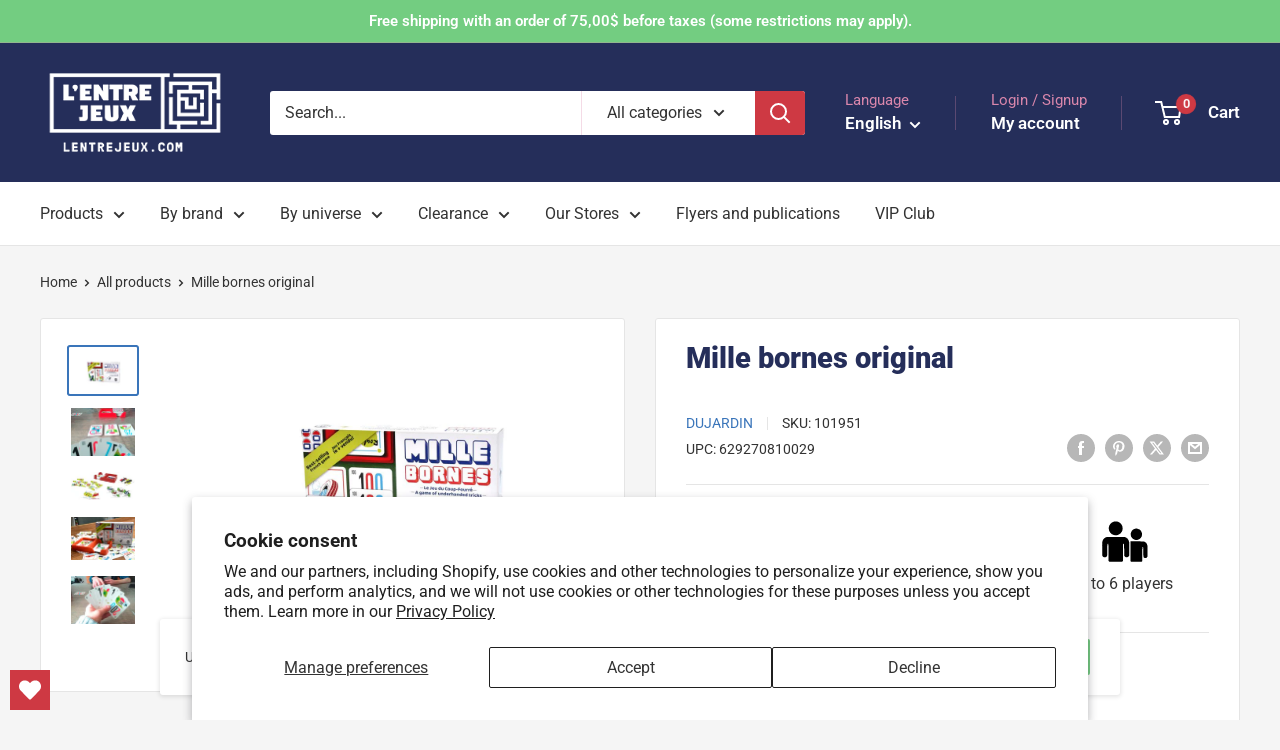

--- FILE ---
content_type: text/css
request_url: https://lentrejeux.com/cdn/shop/t/7/assets/custom-filter-range.css?v=110013858969333211701715172716
body_size: -665
content:
range-clear {
  white-space: nowrap;
  -webkit-appearance: button;
  cursor: pointer;
  text-transform: none;
}

--- FILE ---
content_type: text/css
request_url: https://lentrejeux.com/cdn/shop/t/7/assets/inventory-table.css?v=102886570908118990241712769062
body_size: -533
content:
inventory-table table {
  max-width: 100%;
  min-width: 100%;
  width: 100%;
  margin-bottom: 10px;
}

.inventory_table__header-left {
  width: 60%;
  text-align: right;
  border: 1px solid black;
  padding: 5px;
}
.inventory_table__header-right {
  width: 39%;
  border: 1px solid black;
  padding: 5px;
  text-align: center;
}
.inventory_table__content-left {
  text-align: right;
  border: 1px solid black;
  padding: 5px;
}
.inventory_table__content-right {
  border: 1px solid black;
  padding: 5px;
  text-align: center;
}

--- FILE ---
content_type: text/javascript
request_url: https://lentrejeux.com/cdn/shop/t/7/assets/custom-filter-range.js?v=110847382055295431921715172718
body_size: 148
content:
(function(){var CustomFilterRange=class extends HTMLElement{connectedCallback(event){this.param=this.dataset.param,this.maxParam=this.dataset.maxParam||this.param,this.availableValues=[...this.dataset.values?this.dataset.values.split(",").map(value=>Number(value.trim())):[],...this.dataset.maxValues?this.dataset.maxValues.split(",").map(value=>Number(value.trim())):[]].sort((a,b)=>a-b).filter((value,index,self)=>self.indexOf(value)===index),this.checkboxInputs=this.querySelectorAll(".custom-filter-range__min-checkbox"),this.maxCheckboxInputs=this.querySelectorAll(".custom-filter-range__max-checkbox"),this.rangeLowerBound=this.querySelector(".price-range__range-group input:first-child"),this.rangeHigherBound=this.querySelector(".price-range__range-group input:last-child"),this.textInputLowerBound=this.querySelector(".price-range__input:first-child input"),this.textInputHigherBound=this.querySelector(".price-range__input:last-child input"),this.valuesInput=this.querySelector(".custom-filter-range__input"),this.maxValuesInput=this.querySelector(".custom-filter-range__input_max"),this.textInputLowerBound.addEventListener("focus",()=>this.textInputLowerBound.select()),this.textInputHigherBound.addEventListener("focus",()=>this.textInputHigherBound.select()),this.textInputLowerBound.addEventListener("change",event2=>{event2.target.value=Math.max(Math.min(parseInt(event2.target.value),parseInt(this.textInputHigherBound.value||event2.target.max)-1),event2.target.min),this.rangeLowerBound.value=event2.target.value,this.rangeLowerBound.parentElement.style.setProperty("--range-min",`${parseInt(this.rangeLowerBound.value)/parseInt(this.rangeLowerBound.max)*100}%`),this.valuesInput.value=this.availableValues.filter(value=>Number(value)>=Number(this.textInputLowerBound.value)&&Number(value)<=Number(this.textInputHigherBound.value)).join(","),this.valuesInput.dispatchEvent(new Event("change",{bubbles:!0}))}),this.textInputHigherBound.addEventListener("change",event2=>{event2.target.value=Math.min(Math.max(parseInt(event2.target.value),parseInt(this.textInputLowerBound.value||event2.target.min)+1),event2.target.max),this.rangeHigherBound.value=event2.target.value,this.rangeHigherBound.parentElement.style.setProperty("--range-max",`${parseInt(this.rangeHigherBound.value)/parseInt(this.rangeHigherBound.max)*100}%`),this.valuesInput.value=this.availableValues.filter(value=>Number(value)>=Number(this.textInputLowerBound.value)&&Number(value)<=Number(this.textInputHigherBound.value)).join(","),this.valuesInput.dispatchEvent(new Event("change",{bubbles:!0}))}),this.rangeLowerBound.addEventListener("change",event2=>{this.textInputLowerBound.value=event2.target.value,this.textInputLowerBound.dispatchEvent(new Event("change",{bubbles:!0})),this.valuesInput.value=this.availableValues.filter(value=>Number(value)>=Number(this.textInputLowerBound.value)&&Number(value)<=Number(this.textInputHigherBound.value)).join(","),this.valuesInput.dispatchEvent(new Event("change",{bubbles:!0}))}),this.rangeHigherBound.addEventListener("change",event2=>{this.textInputHigherBound.value=event2.target.value,this.textInputHigherBound.dispatchEvent(new Event("change",{bubbles:!0})),this.valuesInput.value=this.availableValues.filter(value=>Number(value)>=Number(this.textInputLowerBound.value)&&Number(value)<=Number(this.textInputHigherBound.value)).join(","),this.valuesInput.dispatchEvent(new Event("change",{bubbles:!0}))}),this.rangeLowerBound.addEventListener("input",event2=>{this.dispatchEvent(new CustomEvent("collection:abort-loading",{bubbles:!0})),event2.target.value=Math.min(parseInt(event2.target.value),parseInt(this.textInputHigherBound.value||event2.target.max)-1),event2.target.parentElement.style.setProperty("--range-min",`${parseInt(event2.target.value)/parseInt(event2.target.max)*100}%`),this.textInputLowerBound.value=event2.target.value,this.valuesInput.value=this.availableValues.filter(value=>Number(value)>=Number(this.textInputLowerBound.value)&&Number(value)<=Number(this.textInputHigherBound.value)).join(",")}),this.rangeHigherBound.addEventListener("input",event2=>{this.dispatchEvent(new CustomEvent("collection:abort-loading",{bubbles:!0})),event2.target.value=Math.max(parseInt(event2.target.value),parseInt(this.textInputLowerBound.value||event2.target.min)+1),event2.target.parentElement.style.setProperty("--range-max",`${parseInt(event2.target.value)/parseInt(event2.target.max)*100}%`),this.textInputHigherBound.value=event2.target.value,this.valuesInput.value=this.availableValues.filter(value=>Number(value)>=Number(this.textInputLowerBound.value)&&Number(value)<=Number(this.textInputHigherBound.value)).join(",")}),this.valuesInput.addEventListener("change",event2=>{var activeValues=event2.target.value.split(",");this.checkboxInputs.forEach((checkbox,index)=>{checkbox.checked=activeValues.includes(checkbox.value),this.maxCheckboxInputs.forEach((maxCheckbox,index2)=>{maxCheckbox.checked=activeValues.includes(maxCheckbox.value)}),index===this.checkboxInputs.length-1&&checkbox.dispatchEvent(new Event("change",{bubbles:!0}))})}),this.maxValuesInput&&this.maxValuesInput.addEventListener("change",event2=>{var activeValues=event2.target.value.split(",");this.checkboxInputs.forEach((checkbox,index)=>{checkbox.checked=activeValues.includes(checkbox.value),this.maxCheckboxInputs.forEach((maxCheckbox,index2)=>{maxCheckbox.checked=activeValues.includes(maxCheckbox.value)}),index===this.checkboxInputs.length-1&&checkbox.dispatchEvent(new Event("change",{bubbles:!0}))})})}};window.customElements.get("custom-filter-range")||window.customElements.define("custom-filter-range",CustomFilterRange);var RangeClear=class extends HTMLElement{constructor(){super(),this.buttonBoundListener=this._clickAction.bind(this)}connectedCallback(){this.addEventListener("click",this.buttonBoundListener)}disconnectedCallback(){this.removeEventListener("click",this.buttonBoundListener)}_clickAction(event){if(this.param=this.dataset.param,this.targetRange=document.querySelector(`custom-filter-range[data-param="${this.param}"]`),this.targetRange){this.checkboxInputs=this.targetRange.querySelectorAll(".custom-filter-range__min-checkbox"),this.maxCheckboxInputs=this.targetRange.querySelectorAll(".custom-filter-range__max-checkbox");for(let i=0;i<this.checkboxInputs.length;i++)this.checkboxInputs[i].checked=!1,i===this.checkboxInputs.length-1&&!this.maxCheckboxInputs.length&&this.checkboxInputs[i].dispatchEvent(new Event("change",{bubbles:!0}));for(let i=0;i<this.maxCheckboxInputs.length;i++)this.maxCheckboxInputs[i].checked=!1,i===this.maxCheckboxInputs.length-1&&this.maxCheckboxInputs[i].dispatchEvent(new Event("change",{bubbles:!0}))}}};window.customElements.get("range-clear")||window.customElements.define("range-clear",RangeClear)})();
//# sourceMappingURL=/cdn/shop/t/7/assets/custom-filter-range.js.map?v=110847382055295431921715172718


--- FILE ---
content_type: image/svg+xml
request_url: https://lentrejeux.com/cdn/shop/files/age.svg?v=1712608555&width=50
body_size: 390
content:
<?xml version="1.0" standalone="no"?>
<!DOCTYPE svg PUBLIC "-//W3C//DTD SVG 20010904//EN"
 "http://www.w3.org/TR/2001/REC-SVG-20010904/DTD/svg10.dtd">
<svg version="1.0" xmlns="http://www.w3.org/2000/svg"
 width="600.000000pt" height="600.000000pt" viewBox="0 0 600.000000 600.000000"
 preserveAspectRatio="xMidYMid meet">

<g transform="translate(0.000000,600.000000) scale(0.100000,-0.100000)"
fill="#000000" stroke="none">
<path d="M3637 4926 c-102 -43 -173 -113 -224 -221 -25 -53 -28 -72 -28 -161
0 -96 2 -103 38 -176 143 -291 542 -313 716 -40 130 205 45 486 -177 590 -49
23 -73 27 -162 30 -92 2 -112 -1 -163 -22z"/>
<path d="M1995 4921 c-232 -63 -366 -297 -296 -520 37 -120 117 -208 236 -262
72 -33 238 -33 309 -1 118 54 200 144 237 261 62 202 -38 415 -237 502 -53 23
-195 35 -249 20z"/>
<path d="M3441 4053 c-20 -20 -93 -166 -237 -480 l-209 -453 -17 34 c-9 18
-99 211 -199 427 -99 217 -188 406 -197 421 -34 58 -46 59 -509 56 l-422 -3
-29 -28 c-21 -20 -98 -177 -253 -513 -123 -266 -226 -484 -229 -484 -3 1 -14
15 -25 33 -36 56 -44 57 -347 55 -262 -3 -279 -4 -297 -23 -11 -11 -115 -224
-231 -474 -223 -483 -230 -503 -190 -554 38 -48 130 -45 163 7 7 11 71 147
142 301 71 154 133 285 138 290 18 19 -1 -168 -28 -270 -14 -55 -58 -201 -96
-324 -64 -200 -71 -230 -67 -287 3 -52 9 -70 34 -101 19 -23 48 -44 72 -53
l42 -14 0 -234 c0 -258 6 -289 61 -317 42 -22 111 -19 144 7 50 39 55 67 55
318 l0 230 60 0 60 0 0 -235 c0 -256 3 -272 56 -314 33 -26 104 -28 145 -4 54
32 59 58 59 316 l0 235 32 6 c43 8 92 48 112 89 29 62 20 119 -50 343 -100
321 -125 424 -130 544 -4 78 -2 101 6 88 6 -9 67 -140 136 -290 69 -150 135
-289 146 -309 46 -83 148 -78 184 8 8 19 12 44 8 56 -3 12 -69 159 -147 326
-96 209 -136 306 -127 309 43 15 77 73 212 367 79 171 144 301 145 290 2 -11
16 -170 33 -354 17 -184 36 -362 42 -395 7 -38 13 -335 17 -801 6 -687 7 -742
24 -773 53 -97 211 -97 264 0 17 31 18 79 21 681 l3 647 69 0 70 0 0 -640 c0
-693 -1 -679 54 -730 21 -19 40 -25 89 -28 57 -4 66 -1 95 23 65 55 62 15 62
779 0 473 3 704 11 723 13 35 40 266 70 610 13 145 26 259 30 255 4 -4 69
-140 144 -302 74 -162 146 -305 158 -318 33 -33 75 -42 127 -26 25 7 57 15 71
18 15 3 36 14 48 23 12 10 95 177 185 371 144 311 165 350 171 324 15 -71 -31
-285 -131 -597 -93 -292 -104 -336 -104 -397 0 -95 48 -166 133 -199 l42 -17
5 -580 c5 -567 5 -581 26 -609 26 -36 79 -63 123 -63 44 0 103 34 127 73 18
30 19 62 22 610 l3 577 69 0 70 0 0 -567 c0 -556 0 -568 21 -610 48 -99 187
-110 253 -20 21 28 21 42 26 609 l5 581 48 15 c65 21 122 85 136 153 14 63 6
99 -89 399 -116 369 -160 577 -142 669 7 30 22 0 177 -334 173 -376 188 -400
248 -412 15 -3 26 -11 24 -17 -3 -6 -69 -150 -147 -319 -141 -305 -143 -309
-131 -348 7 -21 23 -46 37 -55 37 -25 98 -23 126 3 13 12 79 144 148 292 69
149 127 267 131 263 3 -4 21 -113 40 -242 l33 -235 6 -500 c5 -543 4 -529 63
-565 59 -36 135 -20 173 37 18 26 19 55 22 471 l3 442 59 0 60 0 0 -435 c0
-481 -1 -477 63 -515 59 -36 146 -16 179 42 10 18 14 137 19 523 l6 500 35
238 c19 131 37 239 39 242 3 2 60 -117 128 -265 145 -314 159 -332 241 -310
46 12 73 50 72 99 0 25 -63 171 -205 477 -113 243 -211 451 -218 462 -7 11
-24 25 -36 31 -31 14 -731 15 -767 1 -17 -6 -35 -29 -53 -65 l-27 -55 -18 35
c-10 19 -101 213 -202 432 -272 589 -263 571 -296 588 -24 12 -85 15 -354 15
l-326 0 -29 -27z"/>
<path d="M5039 3877 c-100 -29 -183 -99 -231 -196 -19 -38 -23 -62 -23 -141 0
-84 3 -102 28 -151 31 -63 102 -135 168 -171 38 -20 58 -23 149 -23 94 0 110
3 155 26 66 35 130 101 163 169 24 48 27 67 27 150 0 113 -19 163 -89 238 -86
92 -228 133 -347 99z"/>
<path d="M710 3860 c-110 -19 -210 -96 -258 -198 -23 -49 -27 -70 -27 -147 0
-82 3 -97 33 -157 70 -142 221 -218 375 -188 164 32 275 156 285 320 5 89 -6
136 -50 210 -71 118 -219 184 -358 160z"/>
</g>
</svg>


--- FILE ---
content_type: image/svg+xml
request_url: https://lentrejeux.com/cdn/shop/files/players.svg?v=1712608564&width=50
body_size: -44
content:
<?xml version="1.0" standalone="no"?>
<!DOCTYPE svg PUBLIC "-//W3C//DTD SVG 20010904//EN"
 "http://www.w3.org/TR/2001/REC-SVG-20010904/DTD/svg10.dtd">
<svg version="1.0" xmlns="http://www.w3.org/2000/svg"
 width="600.000000pt" height="600.000000pt" viewBox="0 0 600.000000 600.000000"
 preserveAspectRatio="xMidYMid meet">

<g transform="translate(0.000000,600.000000) scale(0.100000,-0.100000)"
fill="#000000" stroke="none">
<path d="M1691 5689 c-382 -86 -659 -454 -638 -849 15 -277 153 -516 383 -664
345 -220 784 -161 1066 144 87 93 163 232 192 350 112 453 -165 912 -614 1020
-110 26 -272 26 -389 -1z"/>
<path d="M4194 4830 c-317 -83 -530 -375 -511 -699 17 -294 199 -529 482 -623
59 -19 91 -23 200 -23 109 0 141 4 200 23 283 94 465 329 482 623 19 326 -196
618 -515 700 -98 25 -241 25 -338 -1z"/>
<path d="M845 3841 c-130 -16 -239 -68 -341 -163 -106 -100 -178 -234 -226
-425 -23 -87 -23 -92 -23 -848 l0 -760 27 -57 c71 -152 240 -225 398 -173 60
20 127 82 158 145 38 81 43 155 42 728 -1 550 4 651 35 712 26 50 66 49 84 -2
8 -21 11 -341 11 -1012 l0 -982 23 -44 c26 -52 59 -78 113 -90 51 -12 1427
-12 1478 0 45 10 81 34 110 74 21 27 21 37 26 1041 l5 1014 21 22 c18 17 25
19 43 10 56 -30 62 -100 70 -806 l7 -610 24 -50 c114 -233 445 -219 558 23
l27 57 0 755 c0 690 -2 762 -18 839 -64 298 -243 514 -487 588 -50 15 -154 17
-1080 19 -564 1 -1052 -2 -1085 -5z"/>
<path d="M3652 2131 l3 -1191 31 -30 c17 -17 48 -35 70 -40 51 -12 1167 -12
1218 0 22 5 53 23 70 39 l31 31 5 839 c5 871 5 871 45 871 21 0 44 -34 56 -85
8 -34 14 -222 18 -570 7 -571 4 -548 70 -618 67 -73 189 -94 283 -48 63 30
124 101 143 164 21 71 22 1135 1 1272 -42 274 -187 468 -400 533 -44 14 -156
16 -849 19 l-797 4 2 -1190z"/>
</g>
</svg>


--- FILE ---
content_type: text/javascript
request_url: https://lentrejeux.com/cdn/shop/t/7/assets/inventory-table.js?v=87305501721232922881712859168
body_size: 23
content:
(function(){if(!window.customElements.get("inventory-table"))var InventoryTable=class extends HTMLElement{constructor(){super(),this._loadAction=this._loadAction.bind(this)}connectedCallback(){this._loadAction()}async _loadAction(){this.variantId=this.dataset.variantId;const url="https://inventory-lkcvpahboq-uc.a.run.app";try{const loader=this.querySelector(".inventory_table__loader");loader&&loader.removeAttribute("hidden");const json=await(await fetch(`${url}/${this.variantId}`)).json(),inventory=json.inventory.filter(l=>l.location!=="Entrep\xF4t"&&l.location!=="HOLDBACK"),warehouse=json.inventory.find(l=>l.location==="Entrep\xF4t"),holdback=json.inventory.find(l=>l.location==="HOLDBACK"),warehouseInventory=(warehouse&&warehouse.available||0)+(holdback&&holdback.available||0),remaining=inventory.filter(l=>l.available>0).length;let onlineOnly=!1;const availabilityTarget=this.querySelector(".inventory-availability"),availabilityRowTarget=this.querySelector(".inventory-availability-row");availabilityTarget&&availabilityRowTarget&&(warehouseInventory>0&&remaining>0?(availabilityTarget.innerHTML=window.inventory_table.strings.available_online_and_in_store,availabilityRowTarget.removeAttribute("hidden"),console.log("warehouseInventory > 0 && remaining > 0",{availabilityRowTarget})):warehouseInventory>0?(availabilityTarget.innerHTML=window.inventory_table.strings.available_online_only,availabilityRowTarget.removeAttribute("hidden"),onlineOnly=!0):remaining>0?(availabilityTarget.innerHTML=window.inventory_table.strings.available_in_store_only,availabilityRowTarget.removeAttribute("hidden"),console.log("remaining > 0",{availabilityRowTarget})):(inventory.forEach(entry=>{const locationTarget=this.querySelector(`.inventory_table__row[data-store='${entry.location}']`);locationTarget&&locationTarget.setAttribute("hidden",""),console.log("else",{entry,locationTarget})}),availabilityTarget.innerHTML=window.inventory_table.strings.sold_out,availabilityRowTarget.removeAttribute("hidden"))),this.querySelectorAll(".inventory_table__row").forEach(row=>{const target=row.querySelector(`.inventory_table__quantity[data-store='${row.dataset.store}']`),entry=inventory.find(l=>l.location===target.dataset.store),available=entry&&entry.available||0;target.innerHTML=available>10?`10+ ${window.inventory_table.strings.in_stock}`:available<=0?window.inventory_table.strings.sold_out:available,onlineOnly||row.removeAttribute("hidden")})}catch(e){console.error(e)}finally{const loader=this.querySelector(".inventory_table__loader");loader&&loader.setAttribute("hidden","")}}};window.customElements.define("inventory-table",InventoryTable)})();
//# sourceMappingURL=/cdn/shop/t/7/assets/inventory-table.js.map?v=87305501721232922881712859168


--- FILE ---
content_type: text/javascript
request_url: https://lentrejeux.com/cdn/shop/t/7/assets/custom.js?v=160780031073825199271712769060
body_size: -665
content:
//# sourceMappingURL=/cdn/shop/t/7/assets/custom.js.map?v=160780031073825199271712769060


--- FILE ---
content_type: image/svg+xml
request_url: https://lentrejeux.com/cdn/shop/files/duration.svg?v=1712608559&width=50
body_size: 1024
content:
<?xml version="1.0" standalone="no"?>
<!DOCTYPE svg PUBLIC "-//W3C//DTD SVG 20010904//EN"
 "http://www.w3.org/TR/2001/REC-SVG-20010904/DTD/svg10.dtd">
<svg version="1.0" xmlns="http://www.w3.org/2000/svg"
 width="600.000000pt" height="600.000000pt" viewBox="0 0 600.000000 600.000000"
 preserveAspectRatio="xMidYMid meet">

<g transform="translate(0.000000,600.000000) scale(0.100000,-0.100000)"
fill="#000000" stroke="none">
<path d="M2785 5975 c-326 -96 -722 -278 -975 -447 -268 -180 -616 -444 -726
-553 -66 -65 -317 -372 -386 -472 -30 -44 -276 -676 -349 -896 -66 -200 -90
-336 -96 -547 -5 -181 -4 -190 36 -440 23 -140 44 -273 47 -295 42 -308 135
-516 428 -950 188 -278 290 -411 400 -521 124 -123 181 -162 512 -347 590
-329 728 -379 1309 -473 132 -22 204 -27 416 -31 265 -5 342 1 474 36 39 11
142 35 230 54 198 44 301 81 439 157 201 112 323 216 489 418 211 257 297 401
376 632 22 63 93 257 159 432 148 390 176 506 201 838 17 211 17 288 -2 545
-14 194 -24 269 -53 398 -72 324 -118 451 -243 670 -146 255 -369 575 -547
786 -168 200 -486 485 -704 631 -111 74 -192 117 -435 233 -197 94 -203 96
-375 131 -165 34 -187 36 -360 35 -165 0 -194 -3 -265 -24z m568 -110 c47 -8
127 -29 177 -46 121 -40 428 -184 558 -261 404 -242 839 -696 1164 -1218 192
-308 279 -499 338 -742 73 -297 103 -613 90 -943 -10 -234 -18 -296 -61 -470
-43 -170 -96 -330 -211 -635 -153 -408 -205 -507 -390 -753 -264 -351 -549
-538 -940 -617 -57 -12 -130 -28 -163 -36 -128 -33 -227 -46 -395 -51 -189 -6
-336 5 -527 38 -126 22 -493 108 -602 141 -76 23 -778 371 -891 441 -233 146
-337 259 -617 667 -120 176 -239 357 -265 402 -104 183 -160 368 -229 753 -78
440 -63 740 56 1100 24 72 103 279 175 460 l131 330 87 115 c193 255 388 457
567 587 55 40 187 136 293 213 265 193 324 231 497 315 155 75 467 195 509
195 13 0 29 -7 36 -15 17 -20 46 -19 133 5 150 41 333 51 480 25z"/>
<path d="M2930 5656 c-305 -47 -423 -88 -671 -237 -368 -219 -645 -433 -920
-708 -240 -241 -342 -380 -465 -636 -122 -253 -160 -395 -200 -737 -21 -184
-14 -475 15 -662 43 -269 73 -354 260 -741 258 -532 497 -859 765 -1043 73
-51 325 -182 454 -236 123 -52 597 -156 802 -176 129 -12 629 -5 721 11 87 15
290 75 403 119 106 42 322 162 425 238 97 72 412 428 497 562 23 36 57 106 77
155 212 535 322 844 377 1058 34 134 50 302 50 532 0 177 -9 242 -55 384 -18
58 -48 160 -65 226 -39 149 -98 291 -168 409 -116 193 -489 667 -617 784 -32
30 -131 108 -219 175 -365 274 -586 396 -906 502 -109 36 -123 39 -260 41
-114 3 -178 -2 -300 -20z m438 -97 c350 -114 522 -201 808 -405 61 -43 151
-107 200 -142 140 -98 148 -106 135 -130 -6 -11 -60 -66 -121 -122 -107 -100
-125 -125 -96 -136 20 -8 150 83 216 150 30 31 59 56 65 56 22 0 129 -122 316
-360 215 -274 252 -330 310 -478 64 -164 179 -513 179 -543 0 -35 -30 -53
-115 -68 -127 -23 -153 -38 -133 -74 9 -18 18 -19 87 -14 42 4 94 9 116 13 28
4 46 1 60 -9 19 -15 20 -27 20 -224 -1 -352 -39 -501 -311 -1211 -69 -178
-133 -341 -144 -361 -26 -52 -69 -101 -87 -101 -8 0 -49 27 -90 60 -41 33 -77
60 -81 60 -4 0 -24 4 -44 9 l-38 9 0 -34 c0 -30 6 -38 50 -65 51 -31 120 -103
120 -125 0 -19 -110 -163 -186 -244 -172 -181 -380 -313 -643 -404 -95 -33
-270 -76 -311 -76 -28 0 -43 34 -89 210 -52 194 -55 200 -85 200 -40 0 -41
-49 -6 -190 30 -119 42 -212 29 -225 -4 -3 -53 -11 -110 -17 -220 -23 -704 35
-1019 123 -161 45 -505 203 -579 266 l-35 30 76 109 c76 110 135 214 121 214
-22 -1 -61 -34 -130 -112 -43 -47 -95 -101 -116 -119 l-39 -33 -108 111 c-185
191 -396 523 -545 863 -26 58 -76 166 -111 241 -71 149 -101 254 -79 278 14
15 129 30 235 30 72 1 110 19 110 51 0 26 -35 34 -113 26 -34 -3 -105 -9 -158
-12 l-96 -7 -12 44 c-37 137 -51 398 -32 607 21 240 82 522 145 671 86 203
302 521 355 521 9 0 46 -20 81 -45 160 -112 200 -67 61 70 -34 33 -61 66 -61
74 0 29 117 155 238 255 323 268 641 490 858 599 137 69 353 128 526 143 l77
7 13 -29 c7 -16 13 -58 13 -94 2 -89 2 -87 32 -94 36 -10 43 5 43 90 0 96 8
130 34 142 35 18 62 14 194 -29z"/>
<path d="M2950 4993 c-12 -16 -35 -57 -51 -93 -36 -77 -105 -191 -171 -278
-27 -35 -48 -74 -48 -88 0 -23 2 -24 79 -24 l78 0 6 -57 c4 -32 11 -177 17
-323 6 -146 18 -314 26 -375 8 -60 14 -134 12 -164 l-3 -55 -51 -20 c-136 -55
-243 -151 -296 -263 -33 -69 -58 -153 -58 -195 0 -26 -6 -29 -97 -58 -54 -17
-135 -37 -181 -46 -45 -8 -114 -26 -154 -40 -39 -13 -91 -24 -114 -24 -42 0
-43 1 -62 53 -11 28 -25 64 -31 79 l-10 28 -93 -56 c-135 -81 -202 -132 -302
-226 -95 -89 -100 -102 -53 -133 27 -17 79 -28 247 -49 114 -14 215 -42 318
-87 53 -24 54 -24 69 -4 11 15 13 36 8 87 -6 58 -5 67 12 76 34 18 167 51 308
77 77 14 150 27 162 30 19 4 31 -7 75 -72 132 -192 231 -257 438 -285 79 -10
100 -9 209 11 143 27 215 59 289 130 73 70 124 154 161 266 58 175 51 322 -22
459 -65 123 -165 197 -409 301 l-87 37 -5 51 c-8 75 -26 479 -26 585 0 50 5
125 11 167 11 72 13 76 44 90 19 7 41 25 51 40 16 25 16 27 -15 63 -40 47 -96
142 -156 262 -51 102 -81 150 -95 150 -5 0 -18 -12 -30 -27z m425 -1553 c222
-106 316 -285 272 -518 -52 -272 -252 -442 -520 -442 -145 0 -291 49 -376 125
-34 31 -101 138 -101 163 0 28 222 70 413 79 108 5 133 9 159 27 17 12 36 28
41 37 7 11 -4 90 -40 273 l-50 257 30 25 c38 32 57 29 172 -26z m-461 -84 c18
-119 20 -189 6 -215 -14 -28 -79 -50 -198 -67 -59 -8 -120 -19 -136 -24 l-29
-10 6 60 c14 161 183 354 313 359 20 1 23 -8 38 -103z"/>
</g>
</svg>
